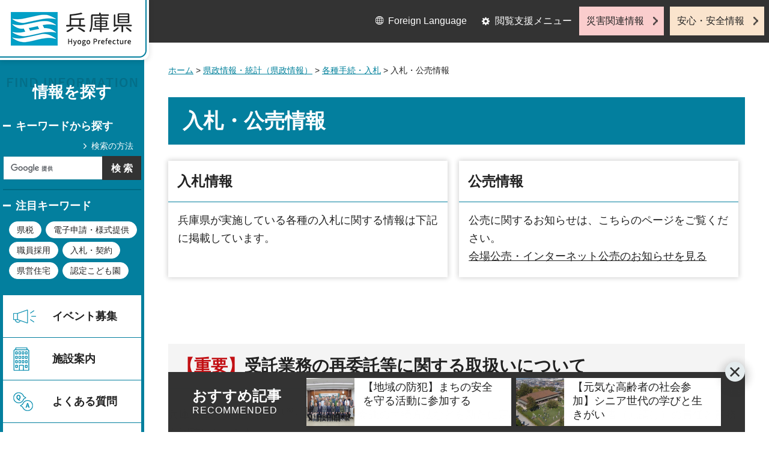

--- FILE ---
content_type: text/html
request_url: https://web-pref-hyogo-lg-jp.cache.yimg.jp/pref/cate3_625.html
body_size: 6175
content:
<?xml version="1.0" encoding="utf-8"?>
<!DOCTYPE html PUBLIC "-//W3C//DTD XHTML 1.0 Transitional//EN" "http://www.w3.org/TR/xhtml1/DTD/xhtml1-transitional.dtd">
<html xmlns="http://www.w3.org/1999/xhtml" lang="ja" xml:lang="ja">
<head>
<meta http-equiv="Content-Type" content="text/html; charset=utf-8" />
<meta http-equiv="Content-Style-Type" content="text/css" />
<meta http-equiv="Content-Script-Type" content="text/javascript" />

<title>兵庫県／入札・公売情報</title>

<meta property="og:title" content="入札・公売情報" />
<meta property="og:type" content="article" />
<meta property="og:description" content="" />
<meta property="og:url" content="https://web.pref.hyogo.lg.jp/pref/cate3_625.html" />
<meta property="og:image" content="https://web.pref.hyogo.lg.jp/shared/site_rn/images/sns/logo.jpg" />
<meta property="og:site_name" content="兵庫県" />
<meta property="og:locale" content="ja_JP" />
<meta name="author" content="兵庫県" />
<meta name="viewport" content="width=device-width, maximum-scale=3.0" />
<meta name="format-detection" content="telephone=no" />
<link href="/shared/site_rn/style/default.css" rel="stylesheet" type="text/css" media="all" />
<link href="/shared/site_rn/style/layout.css" rel="stylesheet" type="text/css" media="all" />
<link href="/shared/templates/free_rn/style/edit.css" rel="stylesheet" type="text/css" media="all" />
<link href="/shared/site_rn/style/tablet.css" rel="stylesheet" media="only screen and (min-width : 641px) and (max-width : 1024px)" type="text/css" id="tmp_tablet_css" class="mc_css" />
<link href="/shared/templates/free_rn/style/edit_tb.css" rel="stylesheet" media="only screen and (min-width : 641px) and (max-width : 1024px)" type="text/css" class="mc_css" />
<link href="/shared/site_rn/style/smartphone.css" rel="stylesheet" media="only screen and (max-width : 640px)" type="text/css" class="mc_css" />
<link href="/shared/templates/free_rn/style/edit_sp.css" rel="stylesheet" media="only screen and (max-width : 640px)" type="text/css" class="mc_css" />
<link href="/shared/site_rn/images/favicon/favicon.ico" rel="shortcut icon" type="image/vnd.microsoft.icon" />
<link href="/shared/site_rn/images/favicon/apple-touch-icon-precomposed.png" rel="apple-touch-icon-precomposed" />
<script type="text/javascript" src="/shared/site_rn/js/jquery.js"></script>
<script type="text/javascript" src="/shared/site_rn/js/setting.js"></script>
<script type="text/javascript" src="/shared/system/js/furigana/ysruby.js"></script>
<script type="text/javascript" src="/shared/js/readspeaker.js"></script>
<script type="text/javascript" src="/shared/js/ga.js"></script>


</head>
<body class="format_free no_javascript">
<script type="text/javascript" src="/shared/site_rn/js/init.js"></script>
<div id="tmp_wrapper">
<noscript>
<p>このサイトではJavaScriptを使用したコンテンツ・機能を提供しています。JavaScriptを有効にするとご利用いただけます。</p>
</noscript>
<p><a href="#tmp_honbun" class="skip">本文へスキップします。</a></p>

<div id="tmp_wrap_header">
<div id="tmp_header">
<div id="tmp_hlogo">
<p><a href="/index.html"><span>兵庫県 Hyogo Prefecture</span></a></p>
</div>
<ul id="tmp_hnavi_s">
	<li id="tmp_hnavi_lmenu"><a href="javascript:void(0);">閲覧支援</a></li>
	<li id="tmp_hnavi_mmenu"><a href="/cnavi/cnavi_kanri.html">情報を探す</a></li>
	<li id="tmp_hnavi_rmenu"><a href="javascript:void(0);">災害・安全情報</a></li>
</ul>
<div class="region_info">
<div class="box_find_info">
<div class="info_heading">
<p class="info_title">情報を探す</p>
</div>
<div class="info_main">
<div class="method_wrap">
<div class="method_search">
<p><a href="/search/about.html">検索の方法</a></p>
</div>
<div id="tmp_search">
<form action="/search/results.html" id="tmp_gsearch" name="tmp_gsearch">
<div class="wrap_sch_box">
<p class="sch_ttl"><label for="tmp_query">キーワードから探す</label></p>
<p class="sch_box"><input id="tmp_query" name="q" size="31" type="text" /></p>
</div>
<div class="wrap_sch_box">
<p class="sch_btn"><input id="tmp_func_sch_btn" name="sa" type="submit" value="検索" /></p>
<p id="tmp_search_hidden"><input name="cx" type="hidden" value="016145232941732995403:kz3o2ig-nkm" /> <input name="ie" type="hidden" value="UTF-8" /> <input name="cof" type="hidden" value="FORID:9" /></p>
</div>
</form>
</div>
</div>
<div id="tmp_keywords_load">&nbsp;</div>
</div>
</div>
<div class="group_navi">
<div id="tmp_gnavi">
<div class="gnavi">
<ul>
	<li class="glist1"><a href="https://web.pref.hyogo.lg.jp/cgi-bin/event_cal_multi/calendar.cgi?type=2">イベント募集</a></li>
	<li class="glist2"><a href="/shisetsu/index.html">施設案内</a></li>
	<li class="glist3"><a href="/search/results.html?q=%E3%82%88%E3%81%8F%E3%81%82%E3%82%8B%E8%B3%AA%E5%95%8F&amp;sa=%E6%A4%9C%E7%B4%A2&amp;cx=016145232941732995403%3Akz3o2ig-nkm&amp;ie=UTF-8&amp;cof=FORID%3A9">よくある質問</a></li>
	<li class="glist4"><a href="/inquiry/inquiry.html">相談窓口</a></li>
</ul>
</div>
</div>
<div class="search_nav">
<ul>
	<li class="purpose_search_nav"><a href="/cnavi/cnavi_kanri.html#tmp_purpose_search">目的から探す</a>
	<div id="tmp_purpose_box">
	<div class="sub_search_ttl">
	<p class="sub_search_ttl_text">目的から探す</p>
	<p class="lnavi_close_btn"><a href="javascript:void(0);"><span>閉じる</span></a></p>
	</div>
	<div class="sub_menu_cnt">
	<div class="sub_search_cnt">
	<div class="purpose_navi">
	<ul>
		<li class="purpose_navi1"><a href="/pref/cate3_625.html">入札・公売情報</a></li>
		<li class="purpose_navi2"><a href="/pref/cate2_616.html">職員採用</a></li>
		<li class="purpose_navi3"><a href="/sr13/passport.html">パスポート</a></li>
		<li class="purpose_navi4"><a href="/inquiry/license.html">許認可手続き</a></li>
		<li class="purpose_navi5"><a href="/kk12/ac09_000000032.html">パブリックコメント</a></li>
		<li class="purpose_navi6"><a href="/pref/cate3_661.html">オープンデータ</a></li>
		<li class="purpose_navi7"><a href="/stat/cate2_711.html">統計情報</a></li>
		<li class="purpose_navi8"><a href="/pref/cate2_613.html">県の概要</a></li>
	</ul>
	</div>
	</div>
	</div>
	</div>
	</li>
	<li class="category_search_nav"><a href="/cnavi/cnavi_kanri.html#tmp_category_search">分類から探す</a>
	<div id="tmp_category_box">
	<div class="sub_search_ttl">
	<p class="sub_search_ttl_text">分類から探す</p>
	<p class="lnavi_close_btn"><a href="javascript:void(0);"><span>閉じる</span></a></p>
	</div>
	<div class="sub_menu_cnt">
	<div class="sub_search_cnt">
	<div class="category_list_wrap">
	<div class="category_box_item">
	<div class="category_item_ttl"><a href="/safe/index.html">防災・安心・安全</a></div>
	</div>
	<div class="category_box_item">
	<div class="category_item_ttl"><a href="/life/index.html">暮らし・教育</a></div>
	</div>
	<div class="category_box_item">
	<div class="category_item_ttl"><a href="/health/index.html">健康・医療・福祉</a></div>
	</div>
	<div class="category_box_item">
	<div class="category_item_ttl"><a href="/town/index.html">まちづくり・環境</a></div>
	</div>
	<div class="category_box_item">
	<div class="category_item_ttl"><a href="/work/index.html">しごと・産業</a></div>
	</div>
	<div class="category_box_item">
	<div class="category_item_ttl"><a href="/aff/index.html">食・農林水産</a></div>
	</div>
	<div class="category_box_item">
	<div class="category_item_ttl"><a href="/interaction/index.html">地域・交流・観光</a></div>
	</div>
	<div class="category_box_item">
	<div class="category_item_ttl"><a href="/pref/index.html">県政情報・統計（県政情報）</a></div>
	</div>
	<div class="category_box_item">
	<div class="category_item_ttl"><a href="/stat/index.html">県政情報・統計（統計）</a></div>
	</div>
	</div>
	</div>
	</div>
	</div>
	</li>
	<li><a href="/org/index.html">組織から探す</a></li>
</ul>
</div>
</div>
<div class="group_news">
<div id="tmp_news_load">&nbsp;</div>
<div class="prefectural_citizens">
<div class="citizens_image">
<p><img alt="" height="95" src="/shared/site_rn/images/header/img_info_center.jpg" width="81" /></p>
</div>
<div class="citizens_cap">
<p><a href="/area/index.html">県民局・県民<br />
センター情報</a></p>
</div>
</div>
<div class="directional_nav">
<ul>
	<li class="release_link"><a href="/cgi-bin/press/press.cgi">記者発表</a></li>
</ul>
</div>
</div>
</div>
<div id="tmp_means">
<div class="custom_container">
<div id="tmp_setting">
<ul>
	<li class="func_language"><a href="/fl/index.html" lang="en">Foreign Language</a></li>
	<li class="func_browser"><a href="javascript:void(0);" class="func_title">閲覧支援メニュー</a>
	<div id="func_dropdown" class="func_cate">
	<ul>
		<li class="func_change"><a href="/howto/moji.html">文字サイズ・色合い変更</a></li>
		<li class="func_speaker rs_skip"><a accesskey="L" href="//app-eas.readspeaker.com/cgi-bin/rsent?customerid=8960&amp;lang=ja_jp&amp;readid=tmp_main&amp;url=" onclick="readpage(this.href, 'tmp_readspeaker'); return false;" rel="nofollow" class="rs_href">音声読み上げ</a></li>
		<li class="func_furigana"><a data-contents="tmp_main" data-target="tmp_main" href="javascript:void(0);" id="furigana">ふりがなON</a></li>
	</ul>
	</div>
	</li>
</ul>
</div>
<div class="emergency_aside">
<ul>
	<li class="link_emergency"><a href="/emergency_info/index.html">災害関連情報</a></li>
	<li class="link_safety"><a href="/safety_info/index.html">安心・安全情報</a></li>
</ul>
</div>
</div>
</div>
</div>
</div>
<div id="tmp_sma_menu">
<div id="tmp_sma_lmenu" class="wrap_sma_sch">
<div id="tmp_sma_func">&nbsp;</div>
<p class="close_btn"><a href="javascript:void(0);"><span>閉じる</span></a></p>
</div>
<div id="tmp_sma_mmenu" class="wrap_sma_sch">
<div id="tmp_sma_cnavi">&nbsp;</div>
<p class="close_btn"><a href="javascript:void(0);"><span>閉じる</span></a></p>
</div>
<div id="tmp_sma_rmenu" class="wrap_sma_sch">
<div id="tmp_sma_info">&nbsp;</div>
<p class="close_btn"><a href="javascript:void(0);"><span>閉じる</span></a></p>
</div>
</div>

<div id="tmp_wrap_main">
<div id="tmp_main_content">
<div id="tmp_main" class="column_lnavi">
<div class="wrap_col_main">
<div class="col_main">
<div id="tmp_wrap_navigation">
<div id="tmp_pankuzu">
<p><a href="/index.html">ホーム</a> &gt; <a href="/pref/index.html">県政情報・統計（県政情報）</a> &gt; <a href="/pref/cate2_604.html">各種手続・入札</a> &gt; 入札・公売情報</p>
</div>
<div id="tmp_wrap_custom_update">
<div id="tmp_custom_update">



</div>
</div>
</div>
<p id="tmp_honbun" class="skip">ここから本文です。</p>
<div id="tmp_readspeaker" class="rs_preserve rs_skip rs_splitbutton rs_addtools rs_exp"></div>
<div id="tmp_contents">




<h1>入札・公売情報</h1>
<div class="col2">
			<div class="col2L">
			<div class="box_menu">
						<div class="box_menu_ttl">
						<p><strong class="txt_big">入札情報</strong></p>
						</div>
						<div class="box_menu_cnt">
						<p>兵庫県が実施している各種の入札に関する情報は下記に掲載しています。</p>
						</div>
</div>
			</div>
			<div class="col2R">
			<div class="box_menu">
						<div class="box_menu_ttl">
						<p><strong class="txt_big">公売情報</strong></p>
						</div>
						<div class="box_menu_cnt">
						<p>公売に関するお知らせは、こちらのページをご覧ください。<br />
						<a href="/kk22/koubainooshirase.html">会場公売・インターネット公売のお知らせを見る</a></p>
						</div>
</div>
			</div>
</div>
<p>&nbsp;</p>
<h2><span class="txt_red">【重要】</span>受託業務の再委託等に関する取扱いについて</h2>
<p>兵庫県は、委託業務等<sup>（※）</sup>における再委託の手続方法などを新たに定め、再委託時の受託者（元請け）の責任と責務を明確にしました。</p>
<p>詳細を以下のお知らせに記載していますので、本県の委託業務の受託を希望される場合は、<span class="txt_red"><strong>必ず内容を確認した上で</strong></span>入札等に参加するようにしてください。</p>
<p><a href="/pref/documents/sai-itaku_oshirase.pdf">【お知らせ】受託業務の再委託等に関する取扱いについて（PDF：177KB）</a></p>
<p>（※　測量・建設コンサルタント等業務及び指定管理者制度に関するものは除きます）</p>
<h2>入札に関する情報</h2>
<table width="100%" class="datatable">
	<tbody>
		<tr>
			<td width="20%" class="bg_gray"><strong>発注見通し</strong></td>
			<td>
			<ul>
				<li><a href="https://www2.ppi.pref.hyogo.jp/ebidPPIPublish/EjPPIj/">入札情報サービス（土木部、まちづくり部、農林水産部、環境部、企業庁関連）</a></li>
				<li><a href="/sk03/bid_pre_01.html">物品</a></li>
				<li><a href="/ks03/mitoshi.html">委託・役務、工事・設計、その他他団体の公共工事の発注見通しについて</a></li>
			</ul>
			<p>※国及び各自治体の公共工事の発注見通しについては、各々の発注機関にお問い合わせください。</p>
			</td>
		</tr>
	</tbody>
</table>
<table width="100%" class="datatable">
	<tbody>
		<tr>
			<td width="20%" class="bg_gray"><strong>入札公告</strong></td>
			<td>
			<ul>
				<li><a href="https://www2.ppi.pref.hyogo.jp/ebidPPIPublish/EjPPIj/">入札情報サービス（土木部、まちづくり部、農林水産部、環境部、企業庁関連）</a></li>
				<li><a href="/bid/bid_opn_01.html">物品</a></li>
				<li><a href="/bid/bid_opn_02.html">委託・役務</a></li>
				<li><a href="/bid/bid_opn_03.html">工事・設計</a></li>
				<li><a href="/bid/bid_opn_04.html">その他</a></li>
			</ul>
			</td>
		</tr>
	</tbody>
</table>
<table width="100%" class="datatable">
	<tbody>
		<tr>
			<td width="20%" class="bg_gray"><strong>開札結果</strong></td>
			<td>
			<ul>
				<li><a href="https://www2.ppi.pref.hyogo.jp/ebidPPIPublish/EjPPIj/">入札情報サービス（土木部、まちづくり部、農林水産部、環境部、企業庁関連）</a></li>
				<li><a href="/bid/bid_res_01.html">物品</a></li>
				<li><a href="/bid/bid_res_02.html">委託・役務</a></li>
				<li><a href="/bid/bid_res_03.html">工事・設計</a></li>
				<li><a href="/bid/bid_res_04.html">その他</a></li>
			</ul>
			</td>
		</tr>
	</tbody>
</table>
<p>個々の案件については、各発注部局までお問い合わせください。入札情報サービスの操作方法については、同サイト内のヘルプをご覧になるか、契約管理課までお問い合わせください。</p>
<h2>入札参加のご案内</h2>
<div class="col2">
			<div class="col2L">
			<h3>建設工事及び測量・建設コンサルタント等業務関係</h3>
			<ul>
				<li><a href="/ks03/wd38_000000018.html#h01">新着情報及び重要なお知らせ</a></li>
				<li><a href="/ks03/wd38_000000018.html#h02">入札・契約制度の概要</a></li>
				<li><a href="/ks03/wd38_000000018.html#h03">入札・契約制度の改善</a></li>
				<li><a href="/ks03/wd38_000000018.html#h04">入札・契約制度関係規程等</a></li>
				<li><a href="/ks03/wd38_000000018.html#h05">建設工事等に係る資格制限・指名停止</a></li>
				<li><a href="/ks03/wd38_000000018.html#h06">入札参加資格審査申請</a></li>
			</ul>
			</div>
			<div class="col2R">
			<h3>物品関係</h3>
			<ul>
				<li><a href="/sk03/suikan23/r8910shinsei.html">令和8・9・10年度兵庫県物品関係入札参加資格審査申請</a></li>
				<li><a href="/sk03/suikan23/r567shinsei/r567sinseimatome.html">令和5・6・7年度兵庫県物品関係入札参加資格審査申請</a></li>
				<li><a href="/sk03/tb03_000000008.html">障害者雇用促進企業等認定申請手続について</a></li>
				<li><a href="/sk03/tb03_000000009.html">出納局管理課における活平印刷又は軽印刷契約希望業者登録</a></li>
				<li><a href="/nk15/shinrinseibi.html">治山事業の森林整備工事に係る入札参加について</a></li>
				<li><a href="/sk03/suikan13/meibo/meibo20180501.html">令和5・6・7年度兵庫県物品関係入札参加資格者名簿の公表について</a></li>
				<li><a href="/sk03/suikan11/r2ouinhaishi/jigyousyamuketuuti/jigyousyamuketuuti01.html">（事業者の皆様へ）物品入札等関係書類への押印廃止について</a></li>
			</ul>
			</div>
</div>
<h2>その他の入札情報</h2>
<div class="col2">
			<div class="col2L">
			<h3>電子入札について</h3>
			<ul>
				<li><a href="http://www.nyusatsu.pref.hyogo.jp/">工事の電子入札</a>（土木部、まちづくり部、農林水産部、環境部、企業庁関連）</li>
				<li><a href="/sk03/tb03_000000003.html">物品調達の電子入札</a></li>
				<li><a href="https://www.nyusatsu.e-hyogo.jp/top/index.rbz">兵庫県電子入札共同運営システム（外部サイトへリンク）</a></li>
			</ul>
			</div>
			<div class="col2R">
			<h3>教育委員会関連</h3>
			<ul>
				<li><a href="http://www.hyogo-c.ed.jp/~board-bo/nyusatsu.htm">入札情報（教育委員会関連／発注見通し・入札公告・開札結果）</a></li>
			</ul>
			</div>
</div>
<div class="col2">
			<div class="col2L">
			<h3>兵庫県警察関連</h3>
			<ul>
				<li><a href="http://www.police.pref.hyogo.lg.jp/chotatu/index_a.htm">入札情報（兵庫県警察関連／発注見通し・入札公告・開札結果）</a></li>
			</ul>
			</div>
			<div class="col2R">
			<h3>入札監視委員会</h3>
			<ul>
				<li><a href="/ks03/wd38_000000007.html">兵庫県入札監視委員会について</a></li>
			</ul>
			</div>
</div>
<p>&nbsp;</p>
<div class="box_link">
			<div class="box_link_ttl">
			<p>関連リンク</p>
			</div>
			<div class="box_link_cnt">
			<ul>
				<li><a href="/sk03/tb03_000000408.html">インターネット一般競争入札による物品売払い</a></li>
				<li><a href="/ks03/wd38_000000018.html">入札・契約制度（建設工事及び測量・建設コンサルタント等業務）</a></li>
				<li><a href="/pref/documents/000103409_1.pdf" class="icon_pdf">資材価格の高騰に伴う請負代金の変更について（PDF：231KB）</a></li>
				<li><a href="/kk30/pa10_000000015.html">県有地の売却について（管財課）</a></li>
				<li><a href="/ks28/wd29_000000014.html">県有地の売払いについて（住宅管理課）</a></li>
				<li><a href="/sk03/tb03_000001069.html">物品調達（本庁執行分）に係る一般競争入札の拡大について</a></li>
				<li><a href="/ks03/wd38_000000002.html">総合評価落札方式について</a></li>
				<li><a href="/nk19/2015kankyohairyohousin.html">「兵庫県電力の調達に係る環境配慮方針」に基づく「兵庫県環境に配慮した電力調達契約評価項目報告書」の提出について</a></li>
			</ul>
			</div>
</div>


</div>

<div id="tmp_box_recommended" class="box_recommended rs_preserve">
<div class="recommended_ttl">
<p class="ttl_ja">おすすめ記事</p>
<p class="ttl_en">RECOMMENDED</p>
</div>
<div class="recommended_cnt">
<div class="btn_recommended">
<a href="/recommend/index.html">おすすめ記事一覧</a>
</div>
</div>
<div class="recommended_btn_close">
<a href="javascript:void(0)">閉じる</a>
</div>
</div>


<div id="tmp_lnavi">
<div id="tmp_lnavi_ttl">
<p><a href="/pref/cate2_604.html">各種手続・入札</a></p>
</div>
<div id="tmp_lnavi_cnt">
<ul>
<li><a href="/pref/cate3_623.html">電子入札・申請・申告</a></li>
<li><a href="/pref/cate3_624.html">申請・届出案内</a></li>
<li><a href="/pref/cate3_625.html">入札・公売情報</a></li>
<li><a href="/inquiry/license.html">許認可手続き</a></li>
</ul>
</div>
</div>

</div>
</div>
</div>
</div>
<div id="tmp_footer_content">
<div class="pnavi">
<div class="custom_container">
<p class="ptop"><a href="#tmp_header">page top</a></p>
</div>
</div>

<div id="tmp_footer">
<div class="custom_container">
<div class="footer_front">
<div class="footer_info">
<div class="footer_front">
<div class="footer_aside">
<div class="footer_logo">
<p><span>兵庫県庁</span></p>
</div>
<div class="company_num">
<p>法人番号8000020280003</p>
</div>
</div>
<div class="footer_cnt">
<address>
<p><span class="dis_code">〒650-8567</span>兵庫県神戸市中央区下山手通5丁目10番1号</p>
<p><span>電話番号：</span>078-341-7711（代表）</p>
</address>
</div>
</div>
</div>
<div class="footer_nav">
<ul class="fnavi">
	<li><a href="/about_link.html">リンク・著作権・免責事項</a></li>
	<li><a href="/about_handing.html">個人情報の取扱いについて</a></li>
	<li><a href="/accessibility/index.html">ウェブアクセシビリティ方針</a></li>
	<li><a href="/sitemap.html">サイトマップ</a></li>
</ul>
</div>
</div>
<div class="footer_bellow">
<div class="directional_button">
<ul>
	<li><a href="/map.html">県庁までの交通案内</a></li>
	<li><a href="/pref/cate3_610.html">庁舎案内</a></li>
</ul>
</div>
<div class="prefectural_info">
<p lang="en" xml:lang="en" class="copyright">Copyright &copy; Hyogo Prefectural Government. All rights reserved.</p>
</div>
</div>
</div>
</div>

</div>
</div>
</div>
<script type="text/javascript" src="/shared/site_rn/js/function.js"></script>
<script type="text/javascript" src="/shared/site_rn/js/main.js"></script>
</body>
</html>


--- FILE ---
content_type: text/html
request_url: https://web-pref-hyogo-lg-jp.cache.yimg.jp/recommend/new/index.html?_=1768371921013
body_size: 5607
content:
<?xml version="1.0" encoding="utf-8"?>
<!DOCTYPE html PUBLIC "-//W3C//DTD XHTML 1.0 Transitional//EN" "http://www.w3.org/TR/xhtml1/DTD/xhtml1-transitional.dtd">
<html xmlns="http://www.w3.org/1999/xhtml" lang="ja" xml:lang="ja">
<head>
<meta http-equiv="Content-Type" content="text/html; charset=utf-8" />
<meta http-equiv="Content-Style-Type" content="text/css" />
<meta http-equiv="Content-Script-Type" content="text/javascript" />

<title>兵庫県／最新記事一覧</title>

<meta property="og:title" content="最新記事一覧" />
<meta property="og:type" content="article" />
<meta property="og:description" content="" />
<meta property="og:url" content="https://web.pref.hyogo.lg.jp/recommend/new/index.html" />
<meta property="og:image" content="https://web.pref.hyogo.lg.jp/shared/site_rn/images/sns/logo.jpg" />
<meta property="og:site_name" content="兵庫県" />
<meta property="og:locale" content="ja_JP" />
<meta name="author" content="兵庫県" />
<meta name="viewport" content="width=device-width, maximum-scale=3.0" />
<meta name="format-detection" content="telephone=no" />
<link href="/shared/site_rn/style/default.css" rel="stylesheet" type="text/css" media="all" />
<link href="/shared/site_rn/style/layout.css" rel="stylesheet" type="text/css" media="all" />
<link href="/shared/templates/recommend_rn/style/edit.css" rel="stylesheet" type="text/css" media="all" />
<link href="/shared/site_rn/style/tablet.css" rel="stylesheet" media="only screen and (min-width : 641px) and (max-width : 1024px)" type="text/css" id="tmp_tablet_css" class="mc_css" />
<link href="/shared/templates/recommend_rn/style/edit_tb.css" rel="stylesheet" media="only screen and (min-width : 641px) and (max-width : 1024px)" type="text/css" class="mc_css" />
<link href="/shared/site_rn/style/smartphone.css" rel="stylesheet" media="only screen and (max-width : 640px)" type="text/css" class="mc_css" />
<link href="/shared/templates/recommend_rn/style/edit_sp.css" rel="stylesheet" media="only screen and (max-width : 640px)" type="text/css" class="mc_css" />
<link href="/shared/site_rn/images/favicon/favicon.ico" rel="shortcut icon" type="image/vnd.microsoft.icon" />
<link href="/shared/site_rn/images/favicon/apple-touch-icon-precomposed.png" rel="apple-touch-icon-precomposed" />
<script type="text/javascript" src="/shared/site_rn/js/jquery.js"></script>
<script type="text/javascript" src="/shared/site_rn/js/setting.js"></script>
<script type="text/javascript" src="/shared/system/js/furigana/ysruby.js"></script>
<script type="text/javascript" src="/shared/js/readspeaker.js"></script>



<script type="text/javascript" src="/shared/js/ga.js"></script>
</head>
<body class="format_free custom_recommend no_javascript">
<script type="text/javascript" src="/shared/site_rn/js/init.js"></script>
<div id="tmp_wrapper">
<noscript>
<p>このサイトではJavaScriptを使用したコンテンツ・機能を提供しています。JavaScriptを有効にするとご利用いただけます。</p>
</noscript>
<p><a href="#tmp_honbun" class="skip">本文へスキップします。</a></p>
<div id="tmp_wrap_header">
<div id="tmp_header">
<div id="tmp_hlogo">
<p><a href="/index.html"><span>兵庫県 Hyogo Prefecture</span></a></p>
</div>
<ul id="tmp_hnavi_s">
	<li id="tmp_hnavi_lmenu"><a href="javascript:void(0);">閲覧支援</a></li>
	<li id="tmp_hnavi_mmenu"><a href="/cnavi/cnavi_kanri.html">情報を探す</a></li>
	<li id="tmp_hnavi_rmenu"><a href="javascript:void(0);">災害・安全情報</a></li>
</ul>
<div class="region_info">
<div class="box_find_info">
<div class="info_heading">
<p class="info_title">情報を探す</p>
</div>
<div class="info_main">
<div class="method_wrap">
<div class="method_search">
<p><a href="/search/about.html">検索の方法</a></p>
</div>
<div id="tmp_search">
<form action="/search/results.html" id="tmp_gsearch" name="tmp_gsearch">
<div class="wrap_sch_box">
<p class="sch_ttl"><label for="tmp_query">キーワードから探す</label></p>
<p class="sch_box"><input id="tmp_query" name="q" size="31" type="text" /></p>
</div>
<div class="wrap_sch_box">
<p class="sch_btn"><input id="tmp_func_sch_btn" name="sa" type="submit" value="検索" /></p>
<p id="tmp_search_hidden"><input name="cx" type="hidden" value="016145232941732995403:kz3o2ig-nkm" /> <input name="ie" type="hidden" value="UTF-8" /> <input name="cof" type="hidden" value="FORID:9" /></p>
</div>
</form>
</div>
</div>
<div id="tmp_keywords_load">&nbsp;</div>
</div>
</div>
<div class="group_navi">
<div id="tmp_gnavi">
<div class="gnavi">
<ul>
	<li class="glist1"><a href="https://web.pref.hyogo.lg.jp/cgi-bin/event_cal_multi/calendar.cgi?type=2">イベント募集</a></li>
	<li class="glist2"><a href="/shisetsu/index.html">施設案内</a></li>
	<li class="glist3"><a href="/search/results.html?q=%E3%82%88%E3%81%8F%E3%81%82%E3%82%8B%E8%B3%AA%E5%95%8F&amp;sa=%E6%A4%9C%E7%B4%A2&amp;cx=016145232941732995403%3Akz3o2ig-nkm&amp;ie=UTF-8&amp;cof=FORID%3A9">よくある質問</a></li>
	<li class="glist4"><a href="/inquiry/inquiry.html">相談窓口</a></li>
</ul>
</div>
</div>
<div class="search_nav">
<ul>
	<li class="purpose_search_nav"><a href="/cnavi/cnavi_kanri.html#tmp_purpose_search">目的から探す</a>
	<div id="tmp_purpose_box">
	<div class="sub_search_ttl">
	<p class="sub_search_ttl_text">目的から探す</p>
	<p class="lnavi_close_btn"><a href="javascript:void(0);"><span>閉じる</span></a></p>
	</div>
	<div class="sub_menu_cnt">
	<div class="sub_search_cnt">
	<div class="purpose_navi">
	<ul>
		<li class="purpose_navi1"><a href="/pref/cate3_625.html">入札・公売情報</a></li>
		<li class="purpose_navi2"><a href="/pref/cate2_616.html">職員採用</a></li>
		<li class="purpose_navi3"><a href="/sr13/passport.html">パスポート</a></li>
		<li class="purpose_navi4"><a href="/inquiry/license.html">許認可手続き</a></li>
		<li class="purpose_navi5"><a href="/kk12/ac09_000000032.html">パブリックコメント</a></li>
		<li class="purpose_navi6"><a href="/pref/cate3_661.html">オープンデータ</a></li>
		<li class="purpose_navi7"><a href="/stat/cate2_711.html">統計情報</a></li>
		<li class="purpose_navi8"><a href="/pref/cate2_613.html">県の概要</a></li>
	</ul>
	</div>
	</div>
	</div>
	</div>
	</li>
	<li class="category_search_nav"><a href="/cnavi/cnavi_kanri.html#tmp_category_search">分類から探す</a>
	<div id="tmp_category_box">
	<div class="sub_search_ttl">
	<p class="sub_search_ttl_text">分類から探す</p>
	<p class="lnavi_close_btn"><a href="javascript:void(0);"><span>閉じる</span></a></p>
	</div>
	<div class="sub_menu_cnt">
	<div class="sub_search_cnt">
	<div class="category_list_wrap">
	<div class="category_box_item">
	<div class="category_item_ttl"><a href="/safe/index.html">防災・安心・安全</a></div>
	</div>
	<div class="category_box_item">
	<div class="category_item_ttl"><a href="/life/index.html">暮らし・教育</a></div>
	</div>
	<div class="category_box_item">
	<div class="category_item_ttl"><a href="/health/index.html">健康・医療・福祉</a></div>
	</div>
	<div class="category_box_item">
	<div class="category_item_ttl"><a href="/town/index.html">まちづくり・環境</a></div>
	</div>
	<div class="category_box_item">
	<div class="category_item_ttl"><a href="/work/index.html">しごと・産業</a></div>
	</div>
	<div class="category_box_item">
	<div class="category_item_ttl"><a href="/aff/index.html">食・農林水産</a></div>
	</div>
	<div class="category_box_item">
	<div class="category_item_ttl"><a href="/interaction/index.html">地域・交流・観光</a></div>
	</div>
	<div class="category_box_item">
	<div class="category_item_ttl"><a href="/pref/index.html">県政情報・統計（県政情報）</a></div>
	</div>
	<div class="category_box_item">
	<div class="category_item_ttl"><a href="/stat/index.html">県政情報・統計（統計）</a></div>
	</div>
	</div>
	</div>
	</div>
	</div>
	</li>
	<li><a href="/org/index.html">組織から探す</a></li>
</ul>
</div>
</div>
<div class="group_news">
<div id="tmp_news_load">&nbsp;</div>
<div class="prefectural_citizens">
<div class="citizens_image">
<p><img alt="" height="95" src="/shared/site_rn/images/header/img_info_center.jpg" width="81" /></p>
</div>
<div class="citizens_cap">
<p><a href="/area/index.html">県民局・県民<br />
センター情報</a></p>
</div>
</div>
<div class="directional_nav">
<ul>
	<li class="release_link"><a href="/cgi-bin/press/press.cgi">記者発表</a></li>
</ul>
</div>
</div>
</div>
<div id="tmp_means">
<div class="custom_container">
<div id="tmp_setting">
<ul>
	<li class="func_language"><a href="/fl/index.html" lang="en">Foreign Language</a></li>
	<li class="func_browser"><a href="javascript:void(0);" class="func_title">閲覧支援メニュー</a>
	<div id="func_dropdown" class="func_cate">
	<ul>
		<li class="func_change"><a href="/howto/moji.html">文字サイズ・色合い変更</a></li>
		<li class="func_speaker rs_skip"><a accesskey="L" href="//app-eas.readspeaker.com/cgi-bin/rsent?customerid=8960&amp;lang=ja_jp&amp;readid=tmp_main&amp;url=" onclick="readpage(this.href, 'tmp_readspeaker'); return false;" rel="nofollow" class="rs_href">音声読み上げ</a></li>
		<li class="func_furigana"><a data-contents="tmp_main" data-target="tmp_main" href="javascript:void(0);" id="furigana">ふりがなON</a></li>
	</ul>
	</div>
	</li>
</ul>
</div>
<div class="emergency_aside">
<ul>
	<li class="link_emergency"><a href="/emergency_info/index.html">災害関連情報</a></li>
	<li class="link_safety"><a href="/safety_info/index.html">安心・安全情報</a></li>
</ul>
</div>
</div>
</div>
</div>
</div>
<div id="tmp_sma_menu">
<div id="tmp_sma_lmenu" class="wrap_sma_sch">
<div id="tmp_sma_func">&nbsp;</div>
<p class="close_btn"><a href="javascript:void(0);"><span>閉じる</span></a></p>
</div>
<div id="tmp_sma_mmenu" class="wrap_sma_sch">
<div id="tmp_sma_cnavi">&nbsp;</div>
<p class="close_btn"><a href="javascript:void(0);"><span>閉じる</span></a></p>
</div>
<div id="tmp_sma_rmenu" class="wrap_sma_sch">
<div id="tmp_sma_info">&nbsp;</div>
<p class="close_btn"><a href="javascript:void(0);"><span>閉じる</span></a></p>
</div>
</div>

<div id="tmp_wrap_main">
<div id="tmp_main_content">
<div id="tmp_main" class="column_lnavi">
<div class="wrap_col_main">
<div class="col_main">
<div id="tmp_wrap_navigation">
<div id="tmp_pankuzu">
<p><a href="/index.html">ホーム</a> &gt; 最新記事一覧</p>
</div>

</div>
<p id="tmp_honbun" class="skip">ここから本文です。</p>
<div id="tmp_readspeaker" class="rs_preserve rs_skip rs_splitbutton rs_addtools rs_exp"></div>
<div id="tmp_contents">


<h1>最新記事一覧</h1>
<div class="row3">
<div class="col">
<div class="box_article">
<div class="article_cnt">
<div class="article_image">
<p>&lt;img src=&quot;/kk07/images/zsedaipackage_logo.jpg&quot; alt=&quot;&quot; width=&quot;420&quot; height=&quot;420&quot; /&gt;</p></div>
<div class="article_heading">
<div class="article_update">
<p>2025年12月3日</p>
</div>
<div class="article_ttl">
<p><a href="/kk07/nextgeneration.html">For the Next Generation To JUMP! 〜若者・Z世代応援パッケージ〜</a></p>
</div>
</div>
</div>
</div>
</div>
<div class="col">
<div class="box_article">
<div class="article_cnt">
<div class="article_image">
<p>&lt;img src=&quot;/recommend/active/images/15menu.jpg&quot; alt=&quot;&quot; width=&quot;420&quot; height=&quot;420&quot; /&gt;</p></div>
<div class="article_heading">
<div class="article_update">
<p>2025年11月19日</p>
</div>
<div class="article_ttl">
<p><a href="/recommend/active/active01.html">ユニバーサル社会を実現するVol.1 誰もが心地のいい居場所づくり</a></p>
</div>
</div>
</div>
</div>
</div>
<div class="col">
<div class="box_article">
<div class="article_cnt">
<div class="article_image">
<p>&lt;img src=&quot;/recommend/learn/images/learn01.jpg&quot; alt=&quot;learn01&quot; width=&quot;420&quot; height=&quot;420&quot; /&gt;</p></div>
<div class="article_heading">
<div class="article_update">
<p>2025年11月19日</p>
</div>
<div class="article_ttl">
<p><a href="/recommend/learn/learn01.html">ため池と地域の暮らし</a></p>
</div>
</div>
</div>
</div>
</div>
<div class="col">
<div class="box_article">
<div class="article_cnt">
<div class="article_image">
<p>&lt;img src=&quot;/recommend/learn/images/learn02.jpg&quot; alt=&quot;&quot; width=&quot;420&quot; height=&quot;420&quot; /&gt;</p></div>
<div class="article_heading">
<div class="article_update">
<p>2025年11月19日</p>
</div>
<div class="article_ttl">
<p><a href="/recommend/learn/learn02.html">兵庫県の美術館・博物館をまとめて紹介</a></p>
</div>
</div>
</div>
</div>
</div>
<div class="col">
<div class="box_article">
<div class="article_cnt">
<div class="article_image">
<p>&lt;img src=&quot;/recommend/learn/images/learn03_thumbnail.jpg&quot; alt=&quot;&quot; width=&quot;420&quot; height=&quot;420&quot; /&gt;</p></div>
<div class="article_heading">
<div class="article_update">
<p>2025年11月19日</p>
</div>
<div class="article_ttl">
<p><a href="/recommend/learn/learn03.html">兵庫の食を大切にする</a></p>
</div>
</div>
</div>
</div>
</div>
<div class="col">
<div class="box_article">
<div class="article_cnt">
<div class="article_image">
<p>&lt;img src=&quot;/recommend/learn/images/dsc_7338_1.jpg&quot; alt=&quot;防災トップ四角&quot; width=&quot;2480&quot; height=&quot;2480&quot; /&gt;</p></div>
<div class="article_heading">
<div class="article_update">
<p>2025年11月19日</p>
</div>
<div class="article_ttl">
<p><a href="/recommend/learn/learn04.html">【防災の実践1：知る】身の回りの自然災害の危険について学ぶ</a></p>
</div>
</div>
</div>
</div>
</div>
<div class="col">
<div class="box_article">
<div class="article_cnt">
<div class="article_image">
<p>&lt;img src=&quot;/recommend/learn/images/shikakushokuryou.jpg&quot; alt=&quot;&quot; width=&quot;2728&quot; height=&quot;2728&quot; /&gt;</p></div>
<div class="article_heading">
<div class="article_update">
<p>2025年11月19日</p>
</div>
<div class="article_ttl">
<p><a href="/recommend/learn/learn05.html">【防災の実践2：備える】災害発生時72時間生き延びるために</a></p>
</div>
</div>
</div>
</div>
</div>
<div class="col">
<div class="box_article">
<div class="article_cnt">
<div class="article_image">
<p>&lt;img src=&quot;/recommend/learn/images/taifuu2.jpg&quot; alt=&quot;top四角防災3&quot; width=&quot;2600&quot; height=&quot;2600&quot; /&gt;</p></div>
<div class="article_heading">
<div class="article_update">
<p>2025年11月19日</p>
</div>
<div class="article_ttl">
<p><a href="/recommend/learn/learn06.html">【防災の実践3：伝える】震災の経験や教訓を次世代に継承・発信する</a></p>
</div>
</div>
</div>
</div>
</div>
<div class="col">
<div class="box_article">
<div class="article_cnt">
<div class="article_image">
<p>&lt;img src=&quot;/recommend/active/images/active03.jpg&quot; alt=&quot;&quot; width=&quot;420&quot; height=&quot;420&quot; /&gt;</p></div>
<div class="article_heading">
<div class="article_update">
<p>2025年11月19日</p>
</div>
<div class="article_ttl">
<p><a href="/recommend/active/active03.html">地域おこしに参画する</a></p>
</div>
</div>
</div>
</div>
</div>
<div class="col">
<div class="box_article">
<div class="article_cnt">
<div class="article_image">
<p>&lt;img src=&quot;/recommend/active/images/100nichi_thumb.png&quot; alt=&quot;&quot; width=&quot;420&quot; height=&quot;420&quot; /&gt;</p></div>
<div class="article_heading">
<div class="article_update">
<p>2025年11月19日</p>
</div>
<div class="article_ttl">
<p><a href="/recommend/active/active05.html">【地域の防犯】まちの安全を守る活動に参加する</a></p>
</div>
</div>
</div>
</div>
</div>
<div class="col">
<div class="box_article">
<div class="article_cnt">
<div class="article_image">
<p>&lt;img src=&quot;/recommend/live/images/live01.jpg&quot; alt=&quot;&quot; width=&quot;420&quot; height=&quot;420&quot; /&gt;</p></div>
<div class="article_heading">
<div class="article_update">
<p>2025年11月19日</p>
</div>
<div class="article_ttl">
<p><a href="/recommend/live/live01.html">地域みんなで子育てをする</a></p>
</div>
</div>
</div>
</div>
</div>
<div class="col">
<div class="box_article">
<div class="article_cnt">
<div class="article_image">
<p>&lt;img src=&quot;/recommend/live/images/live02.jpg&quot; alt=&quot;&quot; width=&quot;420&quot; height=&quot;420&quot; /&gt;</p></div>
<div class="article_heading">
<div class="article_update">
<p>2025年11月19日</p>
</div>
<div class="article_ttl">
<p><a href="/recommend/live/live02.html">兵庫に移り住むということ</a></p>
</div>
</div>
</div>
</div>
</div>
<div class="col">
<div class="box_article">
<div class="article_cnt">
<div class="article_image">
<p>&lt;img src=&quot;/recommend/live/images/live03.jpg&quot; alt=&quot;&quot; width=&quot;420&quot; height=&quot;420&quot; /&gt;</p></div>
<div class="article_heading">
<div class="article_update">
<p>2025年11月19日</p>
</div>
<div class="article_ttl">
<p><a href="/recommend/live/live03.html">兵庫で山遊び＆川遊び</a></p>
</div>
</div>
</div>
</div>
</div>
<div class="col">
<div class="box_article">
<div class="article_cnt">
<div class="article_image">
<p>&lt;img src=&quot;/recommend/live/images/420_420-03-03.jpg&quot; alt=&quot;&quot; width=&quot;876&quot; height=&quot;876&quot; /&gt;</p></div>
<div class="article_heading">
<div class="article_update">
<p>2025年11月19日</p>
</div>
<div class="article_ttl">
<p><a href="/recommend/live/live04.html">ユニバーサル社会を実現するVol.3 手話、要約筆記、多言語でのコミュニケーション</a></p>
</div>
</div>
</div>
</div>
</div>
<div class="col">
<div class="box_article">
<div class="article_cnt">
<div class="article_image">
<p>&lt;img src=&quot;/recommend/work/images/work02.jpg&quot; alt=&quot;&quot; width=&quot;420&quot; height=&quot;420&quot; /&gt;</p></div>
<div class="article_heading">
<div class="article_update">
<p>2025年11月19日</p>
</div>
<div class="article_ttl">
<p><a href="/recommend/work/work02.html">【元気な高齢者の社会参加】シニア世代の学びと生きがい</a></p>
</div>
</div>
</div>
</div>
</div>
<div class="col">
<div class="box_article">
<div class="article_cnt">
<div class="article_image">
<p>&lt;img src=&quot;/recommend/work/images/work01.jpg&quot; alt=&quot;&quot; width=&quot;420&quot; height=&quot;420&quot; /&gt;</p></div>
<div class="article_heading">
<div class="article_update">
<p>2025年11月19日</p>
</div>
<div class="article_ttl">
<p><a href="/recommend/work/work01.html">ユニバーサル社会を実現するVol.2 誰もが生き生きと働ける環境づくり</a></p>
</div>
</div>
</div>
</div>
</div>
<div class="col">
<div class="box_article">
<div class="article_cnt">
<div class="article_image">
<p>&lt;img src=&quot;/recommend/work/images/work03.jpg&quot; alt=&quot;&quot; width=&quot;420&quot; height=&quot;420&quot; /&gt;</p></div>
<div class="article_heading">
<div class="article_update">
<p>2025年11月19日</p>
</div>
<div class="article_ttl">
<p><a href="/recommend/work/work03.html">「兵庫で働く」をサポート</a></p>
</div>
</div>
</div>
</div>
</div>
<div class="col">
<div class="box_article">
<div class="article_cnt">
<div class="article_image">
<p>&lt;img src=&quot;/recommend/active/images/logo.jpg&quot; alt=&quot; logo&quot; width=&quot;1209&quot; height=&quot;1209&quot; /&gt;</p></div>
<div class="article_heading">
<div class="article_update">
<p>2025年11月11日</p>
</div>
<div class="article_ttl">
<p><a href="/recommend/active/active06.html">HYOGOアサ＠プロジェクト</a></p>
</div>
</div>
</div>
</div>
</div>
<div class="col">
<div class="box_article">
<div class="article_cnt">
<div class="article_image">
<p>&lt;img src=&quot;/recommend/learn/images/top.jpg&quot; alt=&quot;&quot; width=&quot;1042&quot; height=&quot;1042&quot; /&gt;</p></div>
<div class="article_heading">
<div class="article_update">
<p>2025年10月3日</p>
</div>
<div class="article_ttl">
<p><a href="/recommend/learn/learn07.html">県内各地が”パビリオン”になる</a></p>
</div>
</div>
</div>
</div>
</div>
<div class="col">
<div class="box_article">
<div class="article_cnt">
<div class="article_image">
<p>&lt;img src=&quot;/recommend/active/images/active02.jpg&quot; alt=&quot;&quot; width=&quot;420&quot; height=&quot;420&quot; /&gt;</p></div>
<div class="article_heading">
<div class="article_update">
<p>2024年11月1日</p>
</div>
<div class="article_ttl">
<p><a href="/recommend/active/active02.html">地域の協働、そのさまざまな形</a></p>
</div>
</div>
</div>
</div>
</div>
<div class="col">
<div class="box_article">
<div class="article_cnt">
<div class="article_image">
<p>&lt;img src=&quot;/recommend/active/images/active04.jpg&quot; alt=&quot;&quot; width=&quot;420&quot; height=&quot;420&quot; /&gt;</p></div>
<div class="article_heading">
<div class="article_update">
<p>2023年9月27日</p>
</div>
<div class="article_ttl">
<p><a href="/recommend/active/active04.html">【地域コミュニティに参加する】笑顔あふれるまちづくりに協力する</a></p>
</div>
</div>
</div>
</div>
</div>
<div class="col">
<div class="box_article">
<div class="article_cnt">
<div class="article_image">
<p>&lt;img src=&quot;/recommend/live/images/thumb-iuturn_vol04.jpg&quot; alt=&quot;&quot; width=&quot;420&quot; height=&quot;420&quot; /&gt;</p></div>
<div class="article_heading">
<div class="article_update">
<p>2023年9月21日</p>
</div>
<div class="article_ttl">
<p><a href="/recommend/live/live09.html">兵庫県にU・Iターンした5人 vol.4</a></p>
</div>
</div>
</div>
</div>
</div>
<div class="col">
<div class="box_article">
<div class="article_cnt">
<div class="article_image">
<p>&lt;img src=&quot;/kk03/images/2022_main2.jpg&quot; alt=&quot;&quot; width=&quot;1280&quot; height=&quot;720&quot; /&gt;</p></div>
<div class="article_heading">
<div class="article_update">
<p>2022年4月12日</p>
</div>
<div class="article_ttl">
<p><a href="/kk03/2022_kensei.html">躍動する兵庫へ、第一歩を踏み出す</a></p>
</div>
</div>
</div>
</div>
</div>
</div>


</div>
<div id="tmp_recommend_category">
<div class="recommend_category_heading">
<h2>ジャンル</h2>
</div>
<div class="recommend_category_cnt">
<ul>
<li class="border_green">
<div class="box_category">
<div class="category_inner">
<div class="category_icon">
<p><img src="/shared/templates/recommend_rn/images/img_genre_1.jpg" width="64" height="64" alt=""  /></p>
</div>
<div class="category_cnt">
<div class="category_ttl">
<p><a href="/recommend/live/index.html">暮らす</a></p>
</div>
</div>
</div>
</div>
</li>
<li class="border_blue">
<div class="box_category">
<div class="category_inner">
<div class="category_icon">
<p><img src="/shared/templates/recommend_rn/images/img_genre_2.jpg" width="64" height="64" alt=""  /></p>
</div>
<div class="category_cnt">
<div class="category_ttl">
<p><a href="/recommend/learn/index.html">まなぶ</a></p>
</div>
</div>
</div>
</div>
</li>
<li class="border_yellow">
<div class="box_category">
<div class="category_inner">
<div class="category_icon">
<p><img src="/shared/templates/recommend_rn/images/img_genre_3.jpg" width="64" height="64" alt=""  /></p>
</div>
<div class="category_cnt">
<div class="category_ttl">
<p><a href="/recommend/work/index.html">はたらく</a></p>
</div>
</div>
</div>
</div>
</li>
<li class="border_pink">
<div class="box_category">
<div class="category_inner">
<div class="category_icon">
<p><img src="/shared/templates/recommend_rn/images/img_genre_4.jpg" width="64" height="64" alt=""  /></p>
</div>
<div class="category_cnt">
<div class="category_ttl">
<p><a href="/recommend/active/index.html">活動する</a></p>
</div>
</div>
</div>
</div>
</li>
</ul>
</div>
</div>
<div id="tmp_article_menu">&nbsp;</div>

<div id="tmp_access_ranking">
<h2>アクセスランキング</h2>
<div class="access_ranking_cnt">
<ul>
</ul>
</div>
</div>



</div>
</div>
</div>
</div>
<div id="tmp_footer_content">
<div class="pnavi">
<div class="custom_container">
<p class="ptop"><a href="#tmp_header">page top</a></p>
</div>
</div>
<div id="tmp_footer">
<div class="custom_container">
<div class="footer_front">
<div class="footer_info">
<div class="footer_front">
<div class="footer_aside">
<div class="footer_logo">
<p><span>兵庫県庁</span></p>
</div>
<div class="company_num">
<p>法人番号8000020280003</p>
</div>
</div>
<div class="footer_cnt">
<address>
<p><span class="dis_code">〒650-8567</span>兵庫県神戸市中央区下山手通5丁目10番1号</p>
<p><span>電話番号：</span>078-341-7711（代表）</p>
</address>
</div>
</div>
</div>
<div class="footer_nav">
<ul class="fnavi">
	<li><a href="/about_link.html">リンク・著作権・免責事項</a></li>
	<li><a href="/about_handing.html">個人情報の取扱いについて</a></li>
	<li><a href="/accessibility/index.html">ウェブアクセシビリティ方針</a></li>
	<li><a href="/sitemap.html">サイトマップ</a></li>
</ul>
</div>
</div>
<div class="footer_bellow">
<div class="directional_button">
<ul>
	<li><a href="/map.html">県庁までの交通案内</a></li>
	<li><a href="/pref/cate3_610.html">庁舎案内</a></li>
</ul>
</div>
<div class="prefectural_info">
<p lang="en" xml:lang="en" class="copyright">Copyright &copy; Hyogo Prefectural Government. All rights reserved.</p>
</div>
</div>
</div>
</div>

</div>
</div>
</div>
<script type="text/javascript" src="/shared/site_rn/js/function.js"></script>
<script type="text/javascript" src="/shared/site_rn/js/main.js"></script>
<script type="text/javascript" src="/shared/system/js/tag/tag_list.js"></script>
</body>
</html>


--- FILE ---
content_type: text/html
request_url: https://web-pref-hyogo-lg-jp.cache.yimg.jp/cnavi/cnavi_kanri.html?_=1768371921014
body_size: 4573
content:
<?xml version="1.0" encoding="utf-8"?>
<!DOCTYPE html PUBLIC "-//W3C//DTD XHTML 1.0 Transitional//EN" "http://www.w3.org/TR/xhtml1/DTD/xhtml1-transitional.dtd">
<html xmlns="http://www.w3.org/1999/xhtml" lang="ja" xml:lang="ja">
<head>
<meta http-equiv="Content-Type" content="text/html; charset=utf-8" />
<meta http-equiv="Content-Style-Type" content="text/css" />
<meta http-equiv="Content-Script-Type" content="text/javascript" />

<title>兵庫県／メニューページ</title>

<meta property="og:title" content="メニューページ" />
<meta property="og:type" content="article" />
<meta property="og:description" content="" />
<meta property="og:url" content="https://web.pref.hyogo.lg.jp/cnavi/cnavi_kanri.html" />
<meta property="og:image" content="https://web.pref.hyogo.lg.jp/shared/site_rn/images/sns/logo.jpg" />
<meta property="og:site_name" content="兵庫県" />
<meta property="og:locale" content="ja_JP" />
<meta name="author" content="兵庫県" />
<meta name="viewport" content="width=device-width, maximum-scale=3.0" />
<meta name="format-detection" content="telephone=no" />
<link href="/shared/site_rn/style/default.css" rel="stylesheet" type="text/css" media="all" />
<link href="/shared/site_rn/style/layout.css" rel="stylesheet" type="text/css" media="all" />
<link href="/shared/templates/free_rn/style/edit.css" rel="stylesheet" type="text/css" media="all" />
<link href="/shared/site_rn/style/tablet.css" rel="stylesheet" media="only screen and (min-width : 641px) and (max-width : 1024px)" type="text/css" id="tmp_tablet_css" class="mc_css" />
<link href="/shared/templates/free_rn/style/edit_tb.css" rel="stylesheet" media="only screen and (min-width : 641px) and (max-width : 1024px)" type="text/css" class="mc_css" />
<link href="/shared/site_rn/style/smartphone.css" rel="stylesheet" media="only screen and (max-width : 640px)" type="text/css" class="mc_css" />
<link href="/shared/templates/free_rn/style/edit_sp.css" rel="stylesheet" media="only screen and (max-width : 640px)" type="text/css" class="mc_css" />
<link href="/shared/site_rn/images/favicon/favicon.ico" rel="shortcut icon" type="image/vnd.microsoft.icon" />
<link href="/shared/site_rn/images/favicon/apple-touch-icon-precomposed.png" rel="apple-touch-icon-precomposed" />
<script type="text/javascript" src="/shared/site_rn/js/jquery.js"></script>
<script type="text/javascript" src="/shared/site_rn/js/setting.js"></script>
<script type="text/javascript" src="/shared/system/js/furigana/ysruby.js"></script>
<script type="text/javascript" src="/shared/js/readspeaker.js"></script>
<script type="text/javascript" src="/shared/js/ga.js"></script>

</head>
<body class="format_free no_javascript custom_kanri">
<script type="text/javascript" src="/shared/site_rn/js/init.js"></script>
<div id="tmp_wrapper">
<noscript>
<p>このサイトではJavaScriptを使用したコンテンツ・機能を提供しています。JavaScriptを有効にするとご利用いただけます。</p>
</noscript>
<p><a href="#tmp_honbun" class="skip">本文へスキップします。</a></p>
<div id="tmp_wrap_header">
<div id="tmp_header">
<div id="tmp_hlogo">
<p><a href="/index.html"><span>兵庫県 Hyogo Prefecture</span></a></p>
</div>
<ul id="tmp_hnavi_s">
	<li id="tmp_hnavi_lmenu"><a href="javascript:void(0);">閲覧支援</a></li>
	<li id="tmp_hnavi_mmenu"><a href="/cnavi/cnavi_kanri.html">情報を探す</a></li>
	<li id="tmp_hnavi_rmenu"><a href="javascript:void(0);">災害・安全情報</a></li>
</ul>
<div class="region_info">
<div class="box_find_info">
<div class="info_heading">
<p class="info_title">情報を探す</p>
</div>
<div class="info_main">
<div class="method_wrap">
<div class="method_search">
<p><a href="/search/about.html">検索の方法</a></p>
</div>
<div id="tmp_search">
<form action="/search/results.html" id="tmp_gsearch" name="tmp_gsearch">
<div class="wrap_sch_box">
<p class="sch_ttl"><label for="tmp_query">キーワードから探す</label></p>
<p class="sch_box"><input id="tmp_query" name="q" size="31" type="text" /></p>
</div>
<div class="wrap_sch_box">
<p class="sch_btn"><input id="tmp_func_sch_btn" name="sa" type="submit" value="検索" /></p>
<p id="tmp_search_hidden"><input name="cx" type="hidden" value="016145232941732995403:kz3o2ig-nkm" /> <input name="ie" type="hidden" value="UTF-8" /> <input name="cof" type="hidden" value="FORID:9" /></p>
</div>
</form>
</div>
</div>
<div id="tmp_keywords_load">&nbsp;</div>
</div>
</div>
<div class="group_navi">
<div id="tmp_gnavi">
<div class="gnavi">
<ul>
	<li class="glist1"><a href="https://web.pref.hyogo.lg.jp/cgi-bin/event_cal_multi/calendar.cgi?type=2">イベント募集</a></li>
	<li class="glist2"><a href="/shisetsu/index.html">施設案内</a></li>
	<li class="glist3"><a href="/search/results.html?q=%E3%82%88%E3%81%8F%E3%81%82%E3%82%8B%E8%B3%AA%E5%95%8F&amp;sa=%E6%A4%9C%E7%B4%A2&amp;cx=016145232941732995403%3Akz3o2ig-nkm&amp;ie=UTF-8&amp;cof=FORID%3A9">よくある質問</a></li>
	<li class="glist4"><a href="/inquiry/inquiry.html">相談窓口</a></li>
</ul>
</div>
</div>
<div class="search_nav">
<ul>
	<li class="purpose_search_nav"><a href="/cnavi/cnavi_kanri.html#tmp_purpose_search">目的から探す</a>
	<div id="tmp_purpose_box">
	<div class="sub_search_ttl">
	<p class="sub_search_ttl_text">目的から探す</p>
	<p class="lnavi_close_btn"><a href="javascript:void(0);"><span>閉じる</span></a></p>
	</div>
	<div class="sub_menu_cnt">
	<div class="sub_search_cnt">
	<div class="purpose_navi">
	<ul>
		<li class="purpose_navi1"><a href="/pref/cate3_625.html">入札・公売情報</a></li>
		<li class="purpose_navi2"><a href="/pref/cate2_616.html">職員採用</a></li>
		<li class="purpose_navi3"><a href="/sr13/passport.html">パスポート</a></li>
		<li class="purpose_navi4"><a href="/inquiry/license.html">許認可手続き</a></li>
		<li class="purpose_navi5"><a href="/kk12/ac09_000000032.html">パブリックコメント</a></li>
		<li class="purpose_navi6"><a href="/pref/cate3_661.html">オープンデータ</a></li>
		<li class="purpose_navi7"><a href="/stat/cate2_711.html">統計情報</a></li>
		<li class="purpose_navi8"><a href="/pref/cate2_613.html">県の概要</a></li>
	</ul>
	</div>
	</div>
	</div>
	</div>
	</li>
	<li class="category_search_nav"><a href="/cnavi/cnavi_kanri.html#tmp_category_search">分類から探す</a>
	<div id="tmp_category_box">
	<div class="sub_search_ttl">
	<p class="sub_search_ttl_text">分類から探す</p>
	<p class="lnavi_close_btn"><a href="javascript:void(0);"><span>閉じる</span></a></p>
	</div>
	<div class="sub_menu_cnt">
	<div class="sub_search_cnt">
	<div class="category_list_wrap">
	<div class="category_box_item">
	<div class="category_item_ttl"><a href="/safe/index.html">防災・安心・安全</a></div>
	</div>
	<div class="category_box_item">
	<div class="category_item_ttl"><a href="/life/index.html">暮らし・教育</a></div>
	</div>
	<div class="category_box_item">
	<div class="category_item_ttl"><a href="/health/index.html">健康・医療・福祉</a></div>
	</div>
	<div class="category_box_item">
	<div class="category_item_ttl"><a href="/town/index.html">まちづくり・環境</a></div>
	</div>
	<div class="category_box_item">
	<div class="category_item_ttl"><a href="/work/index.html">しごと・産業</a></div>
	</div>
	<div class="category_box_item">
	<div class="category_item_ttl"><a href="/aff/index.html">食・農林水産</a></div>
	</div>
	<div class="category_box_item">
	<div class="category_item_ttl"><a href="/interaction/index.html">地域・交流・観光</a></div>
	</div>
	<div class="category_box_item">
	<div class="category_item_ttl"><a href="/pref/index.html">県政情報・統計（県政情報）</a></div>
	</div>
	<div class="category_box_item">
	<div class="category_item_ttl"><a href="/stat/index.html">県政情報・統計（統計）</a></div>
	</div>
	</div>
	</div>
	</div>
	</div>
	</li>
	<li><a href="/org/index.html">組織から探す</a></li>
</ul>
</div>
</div>
<div class="group_news">
<div id="tmp_news_load">&nbsp;</div>
<div class="prefectural_citizens">
<div class="citizens_image">
<p><img alt="" height="95" src="/shared/site_rn/images/header/img_info_center.jpg" width="81" /></p>
</div>
<div class="citizens_cap">
<p><a href="/area/index.html">県民局・県民<br />
センター情報</a></p>
</div>
</div>
<div class="directional_nav">
<ul>
	<li class="release_link"><a href="/cgi-bin/press/press.cgi">記者発表</a></li>
</ul>
</div>
</div>
</div>
<div id="tmp_means">
<div class="custom_container">
<div id="tmp_setting">
<ul>
	<li class="func_language"><a href="/fl/index.html" lang="en">Foreign Language</a></li>
	<li class="func_browser"><a href="javascript:void(0);" class="func_title">閲覧支援メニュー</a>
	<div id="func_dropdown" class="func_cate">
	<ul>
		<li class="func_change"><a href="/howto/moji.html">文字サイズ・色合い変更</a></li>
		<li class="func_speaker rs_skip"><a accesskey="L" href="//app-eas.readspeaker.com/cgi-bin/rsent?customerid=8960&amp;lang=ja_jp&amp;readid=tmp_main&amp;url=" onclick="readpage(this.href, 'tmp_readspeaker'); return false;" rel="nofollow" class="rs_href">音声読み上げ</a></li>
		<li class="func_furigana"><a data-contents="tmp_main" data-target="tmp_main" href="javascript:void(0);" id="furigana">ふりがなON</a></li>
	</ul>
	</div>
	</li>
</ul>
</div>
<div class="emergency_aside">
<ul>
	<li class="link_emergency"><a href="/emergency_info/index.html">災害関連情報</a></li>
	<li class="link_safety"><a href="/safety_info/index.html">安心・安全情報</a></li>
</ul>
</div>
</div>
</div>
</div>
</div>
<div id="tmp_sma_menu">
<div id="tmp_sma_lmenu" class="wrap_sma_sch">
<div id="tmp_sma_func">&nbsp;</div>
<p class="close_btn"><a href="javascript:void(0);"><span>閉じる</span></a></p>
</div>
<div id="tmp_sma_mmenu" class="wrap_sma_sch">
<div id="tmp_sma_cnavi">&nbsp;</div>
<p class="close_btn"><a href="javascript:void(0);"><span>閉じる</span></a></p>
</div>
<div id="tmp_sma_rmenu" class="wrap_sma_sch">
<div id="tmp_sma_info">&nbsp;</div>
<p class="close_btn"><a href="javascript:void(0);"><span>閉じる</span></a></p>
</div>
</div>

<div id="tmp_wrap_main">
<div id="tmp_main_content">
<div id="tmp_main" class="column_lnavi">
<div class="wrap_col_main">
<div class="col_main">
<div id="tmp_wrap_navigation">
<div id="tmp_pankuzu">
<p><a href="/index.html">ホーム</a> &gt; メニューページ</p>
</div>
<div id="tmp_wrap_custom_update">
<div id="tmp_custom_update">


</div>
</div>
</div>
<p id="tmp_honbun" class="skip">ここから本文です。</p>
<div id="tmp_readspeaker" class="rs_preserve rs_skip rs_splitbutton rs_addtools rs_exp"></div>
<div id="tmp_contents">
<h1>メニューページ</h1>
<h2 id="tmp_category_search">分類から探す</h2>
<div class="col2">
			<div class="col2L">
			<ul class="box_btn">
				<li><a href="/safe/index.html">防災・安心・安全</a></li>
				<li><a href="/health/index.html">健康・医療・福祉</a></li>
				<li><a href="/work/index.html">しごと・産業</a></li>
				<li><a href="/interaction/index.html">地域・交流・観光</a></li>
				<li><a href="/stat/index.html">県政情報・統計（統計）</a></li>
			</ul>
			</div>
			<div class="col2R">
			<ul class="box_btn">
				<li><a href="/life/index.html">暮らし・教育</a></li>
				<li><a href="/town/index.html">まちづくり・環境</a></li>
				<li><a href="/aff/index.html">食・農林水産</a></li>
				<li><a href="/pref/index.html">県政情報・統計（県政情報）</a></li>
			</ul>
			</div>
</div>
<h2 id="tmp_purpose_search">目的から探す</h2>
<div id="tmp_purpose_search_cnt" class="purpose_navi">
<ul>
	<li class="purpose_navi1"><a href="/pref/cate3_625.html">入札・公売情報</a></li>
	<li class="purpose_navi2"><a href="/kk32/houki.html">条例・規則</a></li>
	<li class="purpose_navi3"><a href="/sr13/passport.html">パスポート</a></li>
	<li class="purpose_navi4"><a href="/inquiry/license.html">許認可手続き</a></li>
	<li class="purpose_navi5"><a href="/kk12/ac09_000000032.html">パブリックコメント</a></li>
	<li class="purpose_navi6"><a href="/pref/cate3_661.html">オープンデータ</a></li>
	<li class="purpose_navi7"><a href="/stat/cate2_711.html">統計情報</a></li>
	<li class="purpose_navi8"><a href="/pref/cate2_613.html">県の概要</a></li>
</ul>
</div>
<h2>組織から探す</h2>
<div class="col2">
			<div class="col2L">
			<ul class="box_btn">
				<li><a href="/org/index.html">組織情報一覧</a></li>
			</ul>
			</div>
			<div class="col2R">
			<ul class="box_btn">
				<li><a href="/area/index.html">県民局・県民センター情報</a></li>
			</ul>
			</div>
</div>



<div class="featured_keywords">
<p class="keyword_title">注目キーワード</p>
<ul class="keywords_list">
<li>
<a href="/search/results.html?q=県税&amp;cx=016145232941732995403%3Akz3o2ig-nkm&amp;ie=UTF-8&amp;cof=FORID%3A9">県税</a>
</li>
<li>
<a href="/search/results.html?q=電子申請・様式提供&amp;cx=016145232941732995403%3Akz3o2ig-nkm&amp;ie=UTF-8&amp;cof=FORID%3A9">電子申請・様式提供</a>
</li>
<li>
<a href="/search/results.html?q=職員採用&amp;cx=016145232941732995403%3Akz3o2ig-nkm&amp;ie=UTF-8&amp;cof=FORID%3A9">職員採用</a>
</li>
<li>
<a href="/search/results.html?q=入札・契約&amp;cx=016145232941732995403%3Akz3o2ig-nkm&amp;ie=UTF-8&amp;cof=FORID%3A9">入札・契約</a>
</li>
<li>
<a href="/search/results.html?q=県営住宅&amp;cx=016145232941732995403%3Akz3o2ig-nkm&amp;ie=UTF-8&amp;cof=FORID%3A9">県営住宅</a>
</li>
<li>
<a href="/search/results.html?q=認定こども園&amp;cx=016145232941732995403%3Akz3o2ig-nkm&amp;ie=UTF-8&amp;cof=FORID%3A9">認定こども園</a>
</li>
</ul>
</div>




<div class="news_entries">
<ul>
<li>
<div class="media_entries">
<div class="entries_image">
<p>
<span class="detail_img"><img src="/cnavi/images/img_mount_1.jpg" alt="" width="80" height="80" /></span>
</p>
</div>
<div class="entries_cap">
<p><a href="/governor/cate2_601.html">
知事室
</a></p>
</div>
</div>
</li>
<li>
<div class="media_entries">
<div class="entries_image">
<p>
<span class="detail_img"><img src="/cnavi/images/gikai.jpg" alt="" width="80" height="80" /></span>
</p>
</div>
<div class="entries_cap">
<p><a href="/gikai/">
議会
</a></p>
</div>
</div>
</li>
<li>
<div class="media_entries">
<div class="entries_image">
<p>
<span class="detail_img"><img src="/cnavi/images/img_mount_3.jpg" alt="" width="80" height="80" /></span>
</p>
</div>
<div class="entries_cap">
<p><a href="https://www2.hyogo-c.ed.jp/hpe/">
教育委員会
</a></p>
</div>
</div>
</li>
<li>
<div class="media_entries">
<div class="entries_image">
<p>
<span class="detail_img"><img src="/cnavi/images/img_mount_4.jpg" alt="" width="80" height="80" /></span>
</p>
</div>
<div class="entries_cap">
<p><a href="http://www.police.pref.hyogo.lg.jp/">
兵庫県警察
</a></p>
</div>
</div>
</li>
<li>
<div class="media_entries">
<div class="entries_image">
<p>
<span class="detail_img"><img src="/cnavi/images/img_mount_5.jpg" alt="" width="80" height="80" /></span>
</p>
</div>
<div class="entries_cap">
<p><a href="/link/index.html">
関係機関<br />リンク集
</a></p>
</div>
</div>
</li>
<li>
<div class="media_entries">
<div class="entries_image">
<p>
<span class="detail_img"><img src="/cnavi/images/top2050logo.jpg" alt="" width="80" height="80" /></span>
</p>
</div>
<div class="entries_cap">
<p><a href="https://hyogo-vision.com/">
ビジョン<br />2050
</a></p>
</div>
</div>
</li>
<li>
<div class="media_entries">
<div class="entries_image">
<p>
<span class="detail_img"><img src="/cnavi/images/recruit.jpg" alt="" width="80" height="80" /></span>
</p>
</div>
<div class="entries_cap">
<p><a href="/recruit/index.html">
職員採用
</a></p>
</div>
</div>
</li>
<li>
<div class="media_entries">
<div class="entries_image">
<p>
<span class="detail_img"><img src="/cnavi/images/kentoukai.jpg" alt="" width="80" height="80" /></span>
</p>
</div>
<div class="entries_cap">
<p><a href="/kk12/ac09_000000039.html">
政策形成に向けた各種検討会等
</a></p>
</div>
</div>
</li>
</ul>
</div>



</div>
</div>
</div>
</div>
</div>
<div id="tmp_footer_content">
<div class="pnavi">
<div class="custom_container">
<p class="ptop"><a href="#tmp_header">PAGE TOP</a></p>
</div>
</div>
<div id="tmp_footer">
<div class="custom_container">
<div class="footer_front">
<div class="footer_info">
<div class="footer_front">
<div class="footer_aside">
<div class="footer_logo">
<p><span>兵庫県庁</span></p>
</div>
<div class="company_num">
<p>法人番号8000020280003</p>
</div>
</div>
<div class="footer_cnt">
<address>
<p><span class="dis_code">〒650-8567</span>兵庫県神戸市中央区下山手通5丁目10番1号</p>
<p><span>電話番号：</span>078-341-7711（代表）</p>
</address>
</div>
</div>
</div>
<div class="footer_nav">
<ul class="fnavi">
	<li><a href="/about_link.html">リンク・著作権・免責事項</a></li>
	<li><a href="/about_handing.html">個人情報の取扱いについて</a></li>
	<li><a href="/accessibility/index.html">ウェブアクセシビリティ方針</a></li>
	<li><a href="/sitemap.html">サイトマップ</a></li>
</ul>
</div>
</div>
<div class="footer_bellow">
<div class="directional_button">
<ul>
	<li><a href="/map.html">県庁までの交通案内</a></li>
	<li><a href="/pref/cate3_610.html">庁舎案内</a></li>
</ul>
</div>
<div class="prefectural_info">
<p lang="en" xml:lang="en" class="copyright">Copyright &copy; Hyogo Prefectural Government. All rights reserved.</p>
</div>
</div>
</div>
</div>

</div>
</div>
</div>
<script type="text/javascript" src="/shared/site_rn/js/function.js"></script>
<script type="text/javascript" src="/shared/site_rn/js/main.js"></script>
</body>
</html>


--- FILE ---
content_type: text/html
request_url: https://web-pref-hyogo-lg-jp.cache.yimg.jp/cnavi/cnavi_kanri.html?_=1768371921016
body_size: 4523
content:
<?xml version="1.0" encoding="utf-8"?>
<!DOCTYPE html PUBLIC "-//W3C//DTD XHTML 1.0 Transitional//EN" "http://www.w3.org/TR/xhtml1/DTD/xhtml1-transitional.dtd">
<html xmlns="http://www.w3.org/1999/xhtml" lang="ja" xml:lang="ja">
<head>
<meta http-equiv="Content-Type" content="text/html; charset=utf-8" />
<meta http-equiv="Content-Style-Type" content="text/css" />
<meta http-equiv="Content-Script-Type" content="text/javascript" />

<title>兵庫県／メニューページ</title>

<meta property="og:title" content="メニューページ" />
<meta property="og:type" content="article" />
<meta property="og:description" content="" />
<meta property="og:url" content="https://web.pref.hyogo.lg.jp/cnavi/cnavi_kanri.html" />
<meta property="og:image" content="https://web.pref.hyogo.lg.jp/shared/site_rn/images/sns/logo.jpg" />
<meta property="og:site_name" content="兵庫県" />
<meta property="og:locale" content="ja_JP" />
<meta name="author" content="兵庫県" />
<meta name="viewport" content="width=device-width, maximum-scale=3.0" />
<meta name="format-detection" content="telephone=no" />
<link href="/shared/site_rn/style/default.css" rel="stylesheet" type="text/css" media="all" />
<link href="/shared/site_rn/style/layout.css" rel="stylesheet" type="text/css" media="all" />
<link href="/shared/templates/free_rn/style/edit.css" rel="stylesheet" type="text/css" media="all" />
<link href="/shared/site_rn/style/tablet.css" rel="stylesheet" media="only screen and (min-width : 641px) and (max-width : 1024px)" type="text/css" id="tmp_tablet_css" class="mc_css" />
<link href="/shared/templates/free_rn/style/edit_tb.css" rel="stylesheet" media="only screen and (min-width : 641px) and (max-width : 1024px)" type="text/css" class="mc_css" />
<link href="/shared/site_rn/style/smartphone.css" rel="stylesheet" media="only screen and (max-width : 640px)" type="text/css" class="mc_css" />
<link href="/shared/templates/free_rn/style/edit_sp.css" rel="stylesheet" media="only screen and (max-width : 640px)" type="text/css" class="mc_css" />
<link href="/shared/site_rn/images/favicon/favicon.ico" rel="shortcut icon" type="image/vnd.microsoft.icon" />
<link href="/shared/site_rn/images/favicon/apple-touch-icon-precomposed.png" rel="apple-touch-icon-precomposed" />
<script type="text/javascript" src="/shared/site_rn/js/jquery.js"></script>
<script type="text/javascript" src="/shared/site_rn/js/setting.js"></script>
<script type="text/javascript" src="/shared/system/js/furigana/ysruby.js"></script>
<script type="text/javascript" src="/shared/js/readspeaker.js"></script>
<script type="text/javascript" src="/shared/js/ga.js"></script>

</head>
<body class="format_free no_javascript custom_kanri">
<script type="text/javascript" src="/shared/site_rn/js/init.js"></script>
<div id="tmp_wrapper">
<noscript>
<p>このサイトではJavaScriptを使用したコンテンツ・機能を提供しています。JavaScriptを有効にするとご利用いただけます。</p>
</noscript>
<p><a href="#tmp_honbun" class="skip">本文へスキップします。</a></p>
<div id="tmp_wrap_header">
<div id="tmp_header">
<div id="tmp_hlogo">
<p><a href="/index.html"><span>兵庫県 Hyogo Prefecture</span></a></p>
</div>
<ul id="tmp_hnavi_s">
	<li id="tmp_hnavi_lmenu"><a href="javascript:void(0);">閲覧支援</a></li>
	<li id="tmp_hnavi_mmenu"><a href="/cnavi/cnavi_kanri.html">情報を探す</a></li>
	<li id="tmp_hnavi_rmenu"><a href="javascript:void(0);">災害・安全情報</a></li>
</ul>
<div class="region_info">
<div class="box_find_info">
<div class="info_heading">
<p class="info_title">情報を探す</p>
</div>
<div class="info_main">
<div class="method_wrap">
<div class="method_search">
<p><a href="/search/about.html">検索の方法</a></p>
</div>
<div id="tmp_search">
<form action="/search/results.html" id="tmp_gsearch" name="tmp_gsearch">
<div class="wrap_sch_box">
<p class="sch_ttl"><label for="tmp_query">キーワードから探す</label></p>
<p class="sch_box"><input id="tmp_query" name="q" size="31" type="text" /></p>
</div>
<div class="wrap_sch_box">
<p class="sch_btn"><input id="tmp_func_sch_btn" name="sa" type="submit" value="検索" /></p>
<p id="tmp_search_hidden"><input name="cx" type="hidden" value="016145232941732995403:kz3o2ig-nkm" /> <input name="ie" type="hidden" value="UTF-8" /> <input name="cof" type="hidden" value="FORID:9" /></p>
</div>
</form>
</div>
</div>
<div id="tmp_keywords_load">&nbsp;</div>
</div>
</div>
<div class="group_navi">
<div id="tmp_gnavi">
<div class="gnavi">
<ul>
	<li class="glist1"><a href="https://web.pref.hyogo.lg.jp/cgi-bin/event_cal_multi/calendar.cgi?type=2">イベント募集</a></li>
	<li class="glist2"><a href="/shisetsu/index.html">施設案内</a></li>
	<li class="glist3"><a href="/search/results.html?q=%E3%82%88%E3%81%8F%E3%81%82%E3%82%8B%E8%B3%AA%E5%95%8F&amp;sa=%E6%A4%9C%E7%B4%A2&amp;cx=016145232941732995403%3Akz3o2ig-nkm&amp;ie=UTF-8&amp;cof=FORID%3A9">よくある質問</a></li>
	<li class="glist4"><a href="/inquiry/inquiry.html">相談窓口</a></li>
</ul>
</div>
</div>
<div class="search_nav">
<ul>
	<li class="purpose_search_nav"><a href="/cnavi/cnavi_kanri.html#tmp_purpose_search">目的から探す</a>
	<div id="tmp_purpose_box">
	<div class="sub_search_ttl">
	<p class="sub_search_ttl_text">目的から探す</p>
	<p class="lnavi_close_btn"><a href="javascript:void(0);"><span>閉じる</span></a></p>
	</div>
	<div class="sub_menu_cnt">
	<div class="sub_search_cnt">
	<div class="purpose_navi">
	<ul>
		<li class="purpose_navi1"><a href="/pref/cate3_625.html">入札・公売情報</a></li>
		<li class="purpose_navi2"><a href="/pref/cate2_616.html">職員採用</a></li>
		<li class="purpose_navi3"><a href="/sr13/passport.html">パスポート</a></li>
		<li class="purpose_navi4"><a href="/inquiry/license.html">許認可手続き</a></li>
		<li class="purpose_navi5"><a href="/kk12/ac09_000000032.html">パブリックコメント</a></li>
		<li class="purpose_navi6"><a href="/pref/cate3_661.html">オープンデータ</a></li>
		<li class="purpose_navi7"><a href="/stat/cate2_711.html">統計情報</a></li>
		<li class="purpose_navi8"><a href="/pref/cate2_613.html">県の概要</a></li>
	</ul>
	</div>
	</div>
	</div>
	</div>
	</li>
	<li class="category_search_nav"><a href="/cnavi/cnavi_kanri.html#tmp_category_search">分類から探す</a>
	<div id="tmp_category_box">
	<div class="sub_search_ttl">
	<p class="sub_search_ttl_text">分類から探す</p>
	<p class="lnavi_close_btn"><a href="javascript:void(0);"><span>閉じる</span></a></p>
	</div>
	<div class="sub_menu_cnt">
	<div class="sub_search_cnt">
	<div class="category_list_wrap">
	<div class="category_box_item">
	<div class="category_item_ttl"><a href="/safe/index.html">防災・安心・安全</a></div>
	</div>
	<div class="category_box_item">
	<div class="category_item_ttl"><a href="/life/index.html">暮らし・教育</a></div>
	</div>
	<div class="category_box_item">
	<div class="category_item_ttl"><a href="/health/index.html">健康・医療・福祉</a></div>
	</div>
	<div class="category_box_item">
	<div class="category_item_ttl"><a href="/town/index.html">まちづくり・環境</a></div>
	</div>
	<div class="category_box_item">
	<div class="category_item_ttl"><a href="/work/index.html">しごと・産業</a></div>
	</div>
	<div class="category_box_item">
	<div class="category_item_ttl"><a href="/aff/index.html">食・農林水産</a></div>
	</div>
	<div class="category_box_item">
	<div class="category_item_ttl"><a href="/interaction/index.html">地域・交流・観光</a></div>
	</div>
	<div class="category_box_item">
	<div class="category_item_ttl"><a href="/pref/index.html">県政情報・統計（県政情報）</a></div>
	</div>
	<div class="category_box_item">
	<div class="category_item_ttl"><a href="/stat/index.html">県政情報・統計（統計）</a></div>
	</div>
	</div>
	</div>
	</div>
	</div>
	</li>
	<li><a href="/org/index.html">組織から探す</a></li>
</ul>
</div>
</div>
<div class="group_news">
<div id="tmp_news_load">&nbsp;</div>
<div class="prefectural_citizens">
<div class="citizens_image">
<p><img alt="" height="95" src="/shared/site_rn/images/header/img_info_center.jpg" width="81" /></p>
</div>
<div class="citizens_cap">
<p><a href="/area/index.html">県民局・県民<br />
センター情報</a></p>
</div>
</div>
<div class="directional_nav">
<ul>
	<li class="release_link"><a href="/cgi-bin/press/press.cgi">記者発表</a></li>
</ul>
</div>
</div>
</div>
<div id="tmp_means">
<div class="custom_container">
<div id="tmp_setting">
<ul>
	<li class="func_language"><a href="/fl/index.html" lang="en">Foreign Language</a></li>
	<li class="func_browser"><a href="javascript:void(0);" class="func_title">閲覧支援メニュー</a>
	<div id="func_dropdown" class="func_cate">
	<ul>
		<li class="func_change"><a href="/howto/moji.html">文字サイズ・色合い変更</a></li>
		<li class="func_speaker rs_skip"><a accesskey="L" href="//app-eas.readspeaker.com/cgi-bin/rsent?customerid=8960&amp;lang=ja_jp&amp;readid=tmp_main&amp;url=" onclick="readpage(this.href, 'tmp_readspeaker'); return false;" rel="nofollow" class="rs_href">音声読み上げ</a></li>
		<li class="func_furigana"><a data-contents="tmp_main" data-target="tmp_main" href="javascript:void(0);" id="furigana">ふりがなON</a></li>
	</ul>
	</div>
	</li>
</ul>
</div>
<div class="emergency_aside">
<ul>
	<li class="link_emergency"><a href="/emergency_info/index.html">災害関連情報</a></li>
	<li class="link_safety"><a href="/safety_info/index.html">安心・安全情報</a></li>
</ul>
</div>
</div>
</div>
</div>
</div>
<div id="tmp_sma_menu">
<div id="tmp_sma_lmenu" class="wrap_sma_sch">
<div id="tmp_sma_func">&nbsp;</div>
<p class="close_btn"><a href="javascript:void(0);"><span>閉じる</span></a></p>
</div>
<div id="tmp_sma_mmenu" class="wrap_sma_sch">
<div id="tmp_sma_cnavi">&nbsp;</div>
<p class="close_btn"><a href="javascript:void(0);"><span>閉じる</span></a></p>
</div>
<div id="tmp_sma_rmenu" class="wrap_sma_sch">
<div id="tmp_sma_info">&nbsp;</div>
<p class="close_btn"><a href="javascript:void(0);"><span>閉じる</span></a></p>
</div>
</div>

<div id="tmp_wrap_main">
<div id="tmp_main_content">
<div id="tmp_main" class="column_lnavi">
<div class="wrap_col_main">
<div class="col_main">
<div id="tmp_wrap_navigation">
<div id="tmp_pankuzu">
<p><a href="/index.html">ホーム</a> &gt; メニューページ</p>
</div>
<div id="tmp_wrap_custom_update">
<div id="tmp_custom_update">


</div>
</div>
</div>
<p id="tmp_honbun" class="skip">ここから本文です。</p>
<div id="tmp_readspeaker" class="rs_preserve rs_skip rs_splitbutton rs_addtools rs_exp"></div>
<div id="tmp_contents">
<h1>メニューページ</h1>
<h2 id="tmp_category_search">分類から探す</h2>
<div class="col2">
			<div class="col2L">
			<ul class="box_btn">
				<li><a href="/safe/index.html">防災・安心・安全</a></li>
				<li><a href="/health/index.html">健康・医療・福祉</a></li>
				<li><a href="/work/index.html">しごと・産業</a></li>
				<li><a href="/interaction/index.html">地域・交流・観光</a></li>
				<li><a href="/stat/index.html">県政情報・統計（統計）</a></li>
			</ul>
			</div>
			<div class="col2R">
			<ul class="box_btn">
				<li><a href="/life/index.html">暮らし・教育</a></li>
				<li><a href="/town/index.html">まちづくり・環境</a></li>
				<li><a href="/aff/index.html">食・農林水産</a></li>
				<li><a href="/pref/index.html">県政情報・統計（県政情報）</a></li>
			</ul>
			</div>
</div>
<h2 id="tmp_purpose_search">目的から探す</h2>
<div id="tmp_purpose_search_cnt" class="purpose_navi">
<ul>
	<li class="purpose_navi1"><a href="/pref/cate3_625.html">入札・公売情報</a></li>
	<li class="purpose_navi2"><a href="/kk32/houki.html">条例・規則</a></li>
	<li class="purpose_navi3"><a href="/sr13/passport.html">パスポート</a></li>
	<li class="purpose_navi4"><a href="/inquiry/license.html">許認可手続き</a></li>
	<li class="purpose_navi5"><a href="/kk12/ac09_000000032.html">パブリックコメント</a></li>
	<li class="purpose_navi6"><a href="/pref/cate3_661.html">オープンデータ</a></li>
	<li class="purpose_navi7"><a href="/stat/cate2_711.html">統計情報</a></li>
	<li class="purpose_navi8"><a href="/pref/cate2_613.html">県の概要</a></li>
</ul>
</div>
<h2>組織から探す</h2>
<div class="col2">
			<div class="col2L">
			<ul class="box_btn">
				<li><a href="/org/index.html">組織情報一覧</a></li>
			</ul>
			</div>
			<div class="col2R">
			<ul class="box_btn">
				<li><a href="/area/index.html">県民局・県民センター情報</a></li>
			</ul>
			</div>
</div>



<div class="featured_keywords">
<p class="keyword_title">注目キーワード</p>
<ul class="keywords_list">
<li>
<a href="/search/results.html?q=県税&amp;cx=016145232941732995403%3Akz3o2ig-nkm&amp;ie=UTF-8&amp;cof=FORID%3A9">県税</a>
</li>
<li>
<a href="/search/results.html?q=電子申請・様式提供&amp;cx=016145232941732995403%3Akz3o2ig-nkm&amp;ie=UTF-8&amp;cof=FORID%3A9">電子申請・様式提供</a>
</li>
<li>
<a href="/search/results.html?q=職員採用&amp;cx=016145232941732995403%3Akz3o2ig-nkm&amp;ie=UTF-8&amp;cof=FORID%3A9">職員採用</a>
</li>
<li>
<a href="/search/results.html?q=入札・契約&amp;cx=016145232941732995403%3Akz3o2ig-nkm&amp;ie=UTF-8&amp;cof=FORID%3A9">入札・契約</a>
</li>
<li>
<a href="/search/results.html?q=県営住宅&amp;cx=016145232941732995403%3Akz3o2ig-nkm&amp;ie=UTF-8&amp;cof=FORID%3A9">県営住宅</a>
</li>
<li>
<a href="/search/results.html?q=認定こども園&amp;cx=016145232941732995403%3Akz3o2ig-nkm&amp;ie=UTF-8&amp;cof=FORID%3A9">認定こども園</a>
</li>
</ul>
</div>




<div class="news_entries">
<ul>
<li>
<div class="media_entries">
<div class="entries_image">
<p>
<span class="detail_img"><img src="/cnavi/images/img_mount_1.jpg" alt="" width="80" height="80" /></span>
</p>
</div>
<div class="entries_cap">
<p><a href="/governor/cate2_601.html">
知事室
</a></p>
</div>
</div>
</li>
<li>
<div class="media_entries">
<div class="entries_image">
<p>
<span class="detail_img"><img src="/cnavi/images/gikai.jpg" alt="" width="80" height="80" /></span>
</p>
</div>
<div class="entries_cap">
<p><a href="/gikai/">
議会
</a></p>
</div>
</div>
</li>
<li>
<div class="media_entries">
<div class="entries_image">
<p>
<span class="detail_img"><img src="/cnavi/images/img_mount_3.jpg" alt="" width="80" height="80" /></span>
</p>
</div>
<div class="entries_cap">
<p><a href="https://www2.hyogo-c.ed.jp/hpe/">
教育委員会
</a></p>
</div>
</div>
</li>
<li>
<div class="media_entries">
<div class="entries_image">
<p>
<span class="detail_img"><img src="/cnavi/images/img_mount_4.jpg" alt="" width="80" height="80" /></span>
</p>
</div>
<div class="entries_cap">
<p><a href="http://www.police.pref.hyogo.lg.jp/">
兵庫県警察
</a></p>
</div>
</div>
</li>
<li>
<div class="media_entries">
<div class="entries_image">
<p>
<span class="detail_img"><img src="/cnavi/images/img_mount_5.jpg" alt="" width="80" height="80" /></span>
</p>
</div>
<div class="entries_cap">
<p><a href="/link/index.html">
関係機関<br />リンク集
</a></p>
</div>
</div>
</li>
<li>
<div class="media_entries">
<div class="entries_image">
<p>
<span class="detail_img"><img src="/cnavi/images/top2050logo.jpg" alt="" width="80" height="80" /></span>
</p>
</div>
<div class="entries_cap">
<p><a href="https://hyogo-vision.com/">
ビジョン<br />2050
</a></p>
</div>
</div>
</li>
<li>
<div class="media_entries">
<div class="entries_image">
<p>
<span class="detail_img"><img src="/cnavi/images/recruit.jpg" alt="" width="80" height="80" /></span>
</p>
</div>
<div class="entries_cap">
<p><a href="/recruit/index.html">
職員採用
</a></p>
</div>
</div>
</li>
<li>
<div class="media_entries">
<div class="entries_image">
<p>
<span class="detail_img"><img src="/cnavi/images/kentoukai.jpg" alt="" width="80" height="80" /></span>
</p>
</div>
<div class="entries_cap">
<p><a href="/kk12/ac09_000000039.html">
政策形成に向けた各種検討会等
</a></p>
</div>
</div>
</li>
</ul>
</div>



</div>
</div>
</div>
</div>
</div>
<div id="tmp_footer_content">
<div class="pnavi">
<div class="custom_container">
<p class="ptop"><a href="#tmp_header">PAGE TOP</a></p>
</div>
</div>
<div id="tmp_footer">
<div class="custom_container">
<div class="footer_front">
<div class="footer_info">
<div class="footer_front">
<div class="footer_aside">
<div class="footer_logo">
<p><span>兵庫県庁</span></p>
</div>
<div class="company_num">
<p>法人番号8000020280003</p>
</div>
</div>
<div class="footer_cnt">
<address>
<p><span class="dis_code">〒650-8567</span>兵庫県神戸市中央区下山手通5丁目10番1号</p>
<p><span>電話番号：</span>078-341-7711（代表）</p>
</address>
</div>
</div>
</div>
<div class="footer_nav">
<ul class="fnavi">
	<li><a href="/about_link.html">リンク・著作権・免責事項</a></li>
	<li><a href="/about_handing.html">個人情報の取扱いについて</a></li>
	<li><a href="/accessibility/index.html">ウェブアクセシビリティ方針</a></li>
	<li><a href="/sitemap.html">サイトマップ</a></li>
</ul>
</div>
</div>
<div class="footer_bellow">
<div class="directional_button">
<ul>
	<li><a href="/map.html">県庁までの交通案内</a></li>
	<li><a href="/pref/cate3_610.html">庁舎案内</a></li>
</ul>
</div>
<div class="prefectural_info">
<p lang="en" xml:lang="en" class="copyright">Copyright &copy; Hyogo Prefectural Government. All rights reserved.</p>
</div>
</div>
</div>
</div>

</div>
</div>
</div>
<script type="text/javascript" src="/shared/site_rn/js/function.js"></script>
<script type="text/javascript" src="/shared/site_rn/js/main.js"></script>
</body>
</html>
